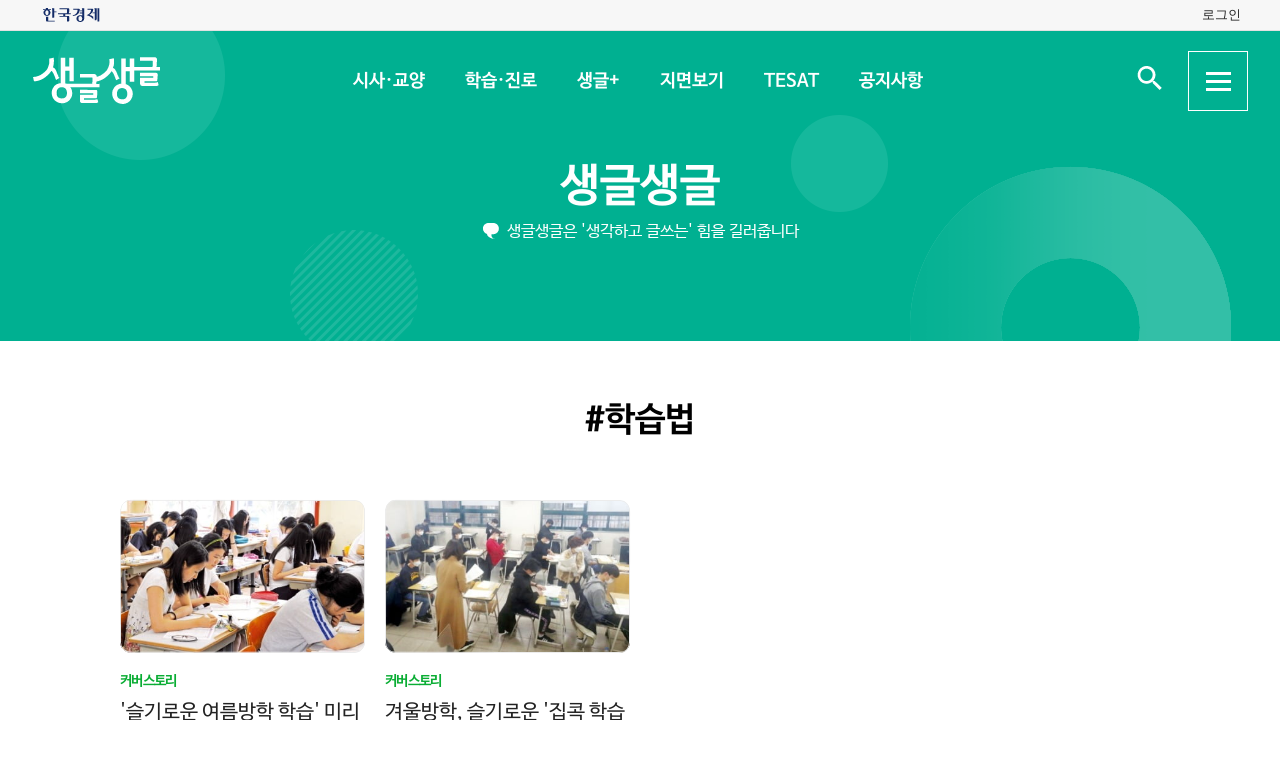

--- FILE ---
content_type: text/html; charset=UTF-8
request_url: https://sgsg.hankyung.com/tag/20201221092103100
body_size: 34034
content:
<!DOCTYPE html>
<html lang="ko">
    <head>
        <meta charset="UTF-8">
        <title>#학습법 | 생글생글</title>
        <meta name="viewport" content="width=device-width, initial-scale=1, maximum-scale=1">
        <meta http-equiv="X-UA-Compatible" content="IE=edge,chrome=1">
        <meta name="title" content="#학습법 | 생글생글">
        <meta name="description" content="중고등학생을 위한 경제, 논술신문 생글생글">
        <meta name="author" content="생글생글">
        <meta property="og:title" id="meta_og_title" content="#학습법 | 생글생글">
        <meta property="og:url" content="https://sgsg.hankyung.com/">
        <meta property="og:type" content="website">
        <meta property="og:image" id="meta_og_image" content="https://hkstatic.hankyung.com/img/sgsg/og-img-sgsg.jpg?v=1">
        <meta property="og:description" id="meta_og_description" content="중고등학생을 위한 경제, 논술신문 생글생글">
        <meta name="twitter:card" content="summary_large_image">
        <meta name="twitter:image" id="meta_twitter_image" content="https://hkstatic.hankyung.com/img/sgsg/og-img-sgsg.jpg?v=1">
    
        <link rel="shortcut icon" href="https://www.hankyung.com/favicon.ico">
        <link rel="stylesheet" href="https://hkstatic.hankyung.com/plugin/slick/slick.custom.css?v=202512171710">
        <link rel="stylesheet" href="https://hkstatic.hankyung.com/css/rel/sgsg/common-v2.css?v=202512171710">
    
        <script src="https://hkstatic.hankyung.com/plugin/jquery-1.12.4.min.js?v=202512171710"></script>
        <script src="https://hkstatic.hankyung.com/plugin/jquery.cookie.js?v=202512171710"></script>
        <script src="https://hkstatic.hankyung.com/plugin/slick/slick.min.js?v=202512171710"></script>
        
		<script type="text/javascript" src="https://hkstatic.hankyung.com/plugin/domain-replace/common.js?v=202512171710"></script>
		
        <script>
            var isMobile = "";
            var isMain = false;
            var depth1 = "tag";
            var depth2 = "";
            var lnbTitle = "";
        </script>
        
        <script src="/js/hk_common.js?v=202512171710"></script>
        <script src="/js/common.js?v=202512171710"></script>
		
		<script src="/js/salesforce.js?v=202512171710" async></script>
        		
        <!-- Google Tag Manager -->
<script>(function(w,d,s,l,i){w[l]=w[l]||[];w[l].push({'gtm.start':
new Date().getTime(),event:'gtm.js'});var f=d.getElementsByTagName(s)[0],
j=d.createElement(s),dl=l!='dataLayer'?'&l='+l:'';j.async=true;j.src=
'https://www.googletagmanager.com/gtm.js?id='+i+dl;f.parentNode.insertBefore(j,f);
})(window,document,'script','dataLayer','GTM-N3S38B8');</script>
<!-- End Google Tag Manager -->
        <!--[if lt IE 9]>
            <script src="https://hkstatic.hankyung.com/plugin/html5.js?v=202512171710"></script>
            <script src="https://hkstatic.hankyung.com/plugin/respond.min.js?v=202512171710"></script>
        <![endif]-->
    </head>
<body>

    <div id="wrap" class="sub ">
        <div class="skip-navi">
            <a href="#contents">본문 바로가기</a>
        </div>

		<div class="top-util-area">
            <div class="top-util-inner">
								<div class="util-items lt">
                    <div class="item logo-area">
                        <a href="https://www.hankyung.com/" class="logo-hk">
                            <img src="https://static.hankyung.com/img/logo/logo-hk.svg" alt="한국경제">
                        </a>
                    </div>
                </div>
                <div class="util-items rt">
                    
                    <!-- 2024.08.28 주석 처리 -->
					<!-- <div class="item">
                        <a href="#" class="btn-my-pay" target="_blank">구독내역</a>
                    </div> -->
                    
					<div class="item zone-login">
						<a href="#" class="login-link btn-login"><span class="txt">로그인</span></a>
						<a href="javascript:void(0)" class="login-link btn-my-layer user-name" style="display:none;">내정보</a>
						
						<div class="layer-my">
                            <!-- <div class="user-info">
                                <div class="account-info">
                                    <p class="email">
										<span class="icon-mylogin"><span class="blind"></span></span>
										<span class="txt"></span>
									</p>
                                </div>
                                <div class="btns">
                                    <a href="#" class="btn-account">계정관리</a>
                                    <a href="#" class="btn-logout">로그아웃</a>
                                </div>
                            </div> -->
                            <!-- [2024.08.27] 회원레이어 로그인 후 스타일: 닷컴과 동일하게 ui 조정 -->
                            <div class="hk-user__layer">
                                <div class="layer-inner">
                                    <div class="hk-user__info after">
                                        <div class="info__mypages">
                                            <div class="my-item my-item-account">
                                                <a href="#" class="my-item__link btn-account">
                                                    <div class="my-item__icon account-email-icon">
                                                        <span class="icon-mylogin"><span class="blind"></span></span>
                                                    </div>
                                                    <div class="my-item__txt">
                                                        <p class="tit account-email txt"></p>
                                                        <p class="desc">계정관리</p>
                                                    </div>
                                                </a>
                                            </div>
                                            <div class="my-item my-item-subscribe">
                                                <a href="#" class="my-item__link btn-my-pay">
                                                    <div class="my-item__txt ">
                                                        <p class="tit">구독</p>
                                                        <p class="desc">유료 상품</p>
                                                    </div>
                                                </a>
                                            </div>
                                        </div>
                                        <div class="hk-user__links">
                                            <div class="item">
                                                <a href="#" class="logout-btn">로그아웃</a>
                                            </div>
                                            <div class="item">
                                                <a href="https://www.hankyung.com/help" class="item" rel="nofollow">고객센터</a>
                                            </div>
                                        </div>
                                    </div>
                                </div>
                                <button type="button" class="btn-close-layer">
                                    <span class="blind">회원 메뉴 닫기</span>
                                </button>  
                            </div>
                            <!-- // [2024.08.27] -->

                            <!-- <div class="hk-user__layer">
                                <div class="layer-inner">
                                    <div class="hk-user__info after">
                                        <div class="info__mypages">
                                            <div class="my-item my-item-account">
                                                <a href="#" class="my-item__link">
                                                    <div class="my-item__txt">
                                                        <p class="tit account-email">hankyung12345@hankyung.com</p>
                                                        <p class="desc">계정관리</p>
                                                    </div>
                                                </a>
                                            </div>
                                            <div class="my-item my-item-subscribe">
                                                <a href="#" class="my-item__link">
                                                    <div class="my-item__txt">
                                                        <p class="tit">마이구독</p>
                                                        <p class="desc">유료상품 관리</p>
                                                    </div>
                                                </a>
                                            </div>
                                        </div>
                                        <div class="hk-user__links">
                                            <div class="item">
                                                <a href="#">로그아웃</a>
                                            </div>
                                            <div class="item">
                                                <a href="https://www.hankyung.com/help" class="item" rel="nofollow">고객센터</a>
                                            </div>
                                        </div>
                                    </div>
                                </div>
                                <button type="button" class="btn-close-layer">
                                    <span class="blind">회원 메뉴 닫기</span>
                                </button>  
                            </div> -->
                        </div>
                    </div>
					
                </div>
				
				<script src="/js/login.js?v=20240320"></script>            </div>
        </div>

        <header class="header">
            <div class="inner">
                <div class="header-cont">
    <h1 class="logo"><a href="/" class="logo-sgsg"><span class="blind">생글생글</span></a></h1>
    <div class="gnb">
        <ul>
            <li data-id="sgnews"><a href="https://sgsg.hankyung.com/sgnews/allnews">시사·교양</a></li>
            <li data-id="sgguide"><a href="https://sgsg.hankyung.com/sgguide/allnews">학습·진로</a></li>
            <li data-id="sgplus"><a href="https://sgsg.hankyung.com/sgplus/report">생글+</a></li>
            <li data-id="paper"><a href="https://sgsg.hankyung.com/paper">지면보기</a></li>
            <li data-id="tesat"><a href="https://sgsg.hankyung.com/tesat">TESAT</a></li>
            <li data-id="board"><a href="https://sgsg.hankyung.com/board">공지사항</a></li>
        </ul>
    </div>
	
    <div class="search-area">
        <button class="btn-open-search"><span class="blind">검색 입력창 열기</span></button>
        <div class="layer-search">
            <form name="search" method="get" action="/search">
                <fieldset>
                    <legend>통합검색</legend>
                    <input type="text" name="query" placeholder="검색어를 입력해주세요" title="검색어 입력" class="inp-txt" autocomplete="off">
                    <button type="submit" class="btn-search"><span class="blind">검색</span></button>
                </fieldset>
            </form>
        </div>
    </div>

    <button type="button" class="btn-allmenu">
        <span class="blind">전체메뉴</span>
        <div class="line-area"><span class="bar"></span></div>
    </button>
    <div class="layer-allmenu">

        <div class="allmenu-inner">
            <!-- [D] 푸터 사이트맵과 마크업 동일 -->
            <div class="sitemap-menu">
                <div class="service-wrap">
                    <div class="sv-cate">
                        <strong class="sv-tit"><a href="https://sgsg.hankyung.com/sgnews/allnews">시사·교양</a></strong>
                        <ul class="sv-list">
                            <li><a href="https://sgsg.hankyung.com/sgnews/economy">경제</a></li>
                            <li><a href="https://sgsg.hankyung.com/sgnews/history">역사</a></li>
                            <li><a href="https://sgsg.hankyung.com/sgnews/science">과학</a></li>
                            <li><a href="https://sgsg.hankyung.com/sgnews/culture">교양</a></li>
                        </ul>
                    </div>
                    <div class="sv-cate">
                        <strong class="sv-tit"><a href="https://sgsg.hankyung.com/sgguide/allnews">학습·진로</a></strong>
                        <ul class="sv-list">
                            <li><a href="https://sgsg.hankyung.com/sgguide/enter">진학 길잡이</a></li>
                            <li><a href="https://sgsg.hankyung.com/sgguide/study">학습 길잡이</a></li>
                            <li><a href="https://sgsg.hankyung.com/sgguide/career">진로 길잡이</a></li>
                        </ul>
                    </div>
                    <div class="sv-cate">
                        <strong class="sv-tit"><a href="https://sgsg.hankyung.com/sgplus/report">생글+</a></strong>
                        <ul class="sv-list">
                            <li><a href="https://sgsg.hankyung.com/sgplus/report">생글기자</a></li>
                            <li><a href="https://sgsg.hankyung.com/sgplus/playeconomy">경제야 놀자</a></li>
                            <li><a href="https://sgsg.hankyung.com/sgplus/art73">7과 3의 예술</a></li>
                            <li><a href="https://sgsg.hankyung.com/sgplus/sudoku">스도쿠 여행</a></li>
                            <li><a href="https://sgsg.hankyung.com/sgplus/quiz">경제·금융 상식 퀴즈</a></li>
                        </ul>
                    </div>
                    <div class="sv-cate">
                        <strong class="sv-tit"><a href="https://sgsg.hankyung.com/tesat">TESAT</a></strong>
                        <ul class="sv-list">
                            <li><a href="https://sgsg.hankyung.com/tesat">TESAT 안내</a></li>
                            <li><a href="https://sgsg.hankyung.com/tesat/study">TESAT 공부하기</a></li>
                            <li><a href="https://www.tesat.or.kr/html.frm.junior.intro/outline.regular" target="_blank">주니어 테샛</a></li>
                        </ul>
                    </div>
                    <div class="sv-cate sv-tit-area">
                        <a href="https://sgsg.hankyung.com/paper">지면보기</a>
                        <a href="https://sgsg.hankyung.com/subscribe">구독신청</a>
                        <a href="https://sgsg.hankyung.com/board">공지사항</a>
                        <a href="https://www.hankyung.com/help/faq/sgsg?category_id=6" target="_blank">고객센터</a>
                    </div>
                </div>
            </div>
        </div>
        <button class="btn-close-allmenu"><span class="blind">전체메뉴 닫기</span></button>
    </div>
</div>

                <!-- GNB -->
                <div class="lnb">
    <div class="lnb-cont">
        <h2 class="lnb-tit">
            <a href=""></a>
        </h2>
        <p>생글생글은 '생각하고 글쓰는' 힘을 길러줍니다</p>
        <div class="lnb-menu" style="display:none;">
            <div class="inner-scroll">
                <ul class="lnb-list" data-id="sgnews" data-name="시사·교양" data-wrap="list-wrap" style="display:none;">
                    <li><a href="/sgnews/allnews">전체</a></li>
                    <li><a href="/sgnews/economy">경제</a></li>
                    <li><a href="/sgnews/history">역사</a></li>
                    <li><a href="/sgnews/science">과학</a></li>
                    <li><a href="/sgnews/culture">교양</a></li>
                </ul>
                <ul class="lnb-list" data-id="sgguide" data-name="학습·진로" data-wrap="learning-wrap" style="display:none;">
                    <li><a href="/sgguide/allnews">전체</a></li>
                    <li><a href="/sgguide/enter">진학 길잡이</a></li>
                    <li><a href="/sgguide/study">학습 길잡이</a></li>
                    <li><a href="/sgguide/career">진로 길잡이</a></li>
                </ul>
                <ul class="lnb-list" data-id="sgplus" data-name="생글+" data-wrap="resting-wrap" style="display:none;">
                    <li><a href="/sgplus/report">생글기자</a></li>
                    <li><a href="/sgplus/playeconomy">경제야 놀자</a></li>
                    <li><a href="/sgplus/art73">7과 3의 예술</a></li>
                    <li><a href="/sgplus/sudoku">스도쿠여행</a></li>
                    <li><a href="/sgplus/quiz">경제·금융 상식 퀴즈</a></li>
                </ul>
                <ul class="lnb-list" data-id="tesat" data-name="TESAT" data-wrap="tesat-wrap" style="display:none;">
                    <li><a href="/tesat">TESAT 안내</a></li>
                    <li><a href="/tesat/study">TESAT 공부하기</a></li>
                    <li><a href="http://www.tesat.or.kr/html.frm.junior.intro/outline.regular" target="_blank">주니어 테샛</a></li>
                </ul>
				<ul class="lnb-list" data-id="subscribe" data-name="구독신청" data-wrap="subs-wrap" style="display:none;">
                    <li><a href="/subscribe">구독신청</a></li>
                    <!--<li><a href="/subscribe/history">구독내역</a></li>-->
                </ul>
            </div>
        </div>
    </div>
</div>
<script>
    var path = "";

    if (depth2 == '') {
        path = '/'+depth1;
    } else {
        path = '/'+depth1+'/'+depth2;
    }
    
    var pageModule = location.pathname.split('/')[1];

    $(function(){
        var selectMenu = $('ul.lnb-list[data-id="'+depth1+'"]');

        if (selectMenu.length > 0) {
            
			if( selectMenu.data('id') != 'subscribe' )
			{
				$('.lnb-menu').show();
				selectMenu.show();
			}

            if (selectMenu.find('li > a[href="'+path+'"]').length > 0) {
                selectMenu.find('li > a[href="'+path+'"]').parents('li').addClass('on');
            } else {
                selectMenu.find('li:eq(0)').addClass('on');
            }

            // 메뉴 스크롤 위치 변경
            var scrollPosition = selectMenu.find('li.on').offset();
            $(".lnb-menu > .inner-scroll").scrollLeft(scrollPosition.left-50);

            $('h2.lnb-tit > a').text(selectMenu.data('name'));
            $('h2.lnb-tit > a').attr('href',selectMenu.find('li:eq(0) > a').attr('href'));
            
            if(pageModule != 'article') {
                // 메타태그 세팅
                
                document.title = selectMenu.data('name')+' | 생글생글';
                $('meta[name=title]').attr('content', selectMenu.data('name')+' | 생글생글');
                $('#meta_og_title').attr('content', selectMenu.data('name')+' | 생글생글');
            }
        } else {
            if (lnbTitle == '') lnbTitle = "생글생글";
            $('h2.lnb-tit > a').text(lnbTitle);
            $('h2.lnb-tit > a').attr('href', path);
            $('h3.cont-tit').show();
        }
        
        $('#wrap').addClass(selectMenu.data('wrap'));
        
        $('.gnb > ul > li[data-id="'+depth1+'"]').addClass('on');
    })
</script>                <!-- // GNB -->
            </div>
        </header>
        <main id="contents" class="contents">
<div class="inner">
                <h3 class="cont-tit" style="display:none;">#학습법</h3>
                
                <div class="news-list-box">
                    <ul class="news-list">
                        <li class="item ">
                            <div class="thumb">
                                <a href="https://sgsg.hankyung.com/article/2021070988311">
                                    <img src="https://img.hankyung.com/photo/202107/AA.26871374.3.jpg" alt="'슬기로운 여름방학 학습' 미리 전략 세워라">
                                </a>
                            </div>
                            <div class="txt-cont">
                                <em class="subject-tit">커버스토리</em>
                                <h3 class="news-tit"><a href="https://sgsg.hankyung.com/article/2021070988311">'슬기로운 여름방학 학습' 미리 전략 세워라</a></h3>
                                <p class="lead">커버스토리대부분 중&middot;고등학교가 2021년 1학기 기말고사를 마치고 오는 19일 전후로 여름방학에 들어갑니다. 짜여진 일정에 따라 움직여야 했던 학기 중과 달리 방학은 각자의 형편에 맞게 부족한 학습을 보충할 수 있는 소중한 시간이죠. 얼핏 보면 한 달여 시간이 긴 것 같지만 어영부영 하다 보면 여름방학이 순식간에 지나가고 후회만 남을 수도 있습니다. 여름방학을 어떻게 보낼지 주도면밀한 계획을 짜야 하는 이유입니다.수시 원서접수와 대학수학능력시험을 앞둔 고3 수험생은 무엇보다 코로나19 예방백신을 맞아야 합니다. 오는 19&sim;30일 각 지역 예방접종센터에서 화이자 백신을 맞아야 하는데 학교별로 단체접종을 하게 됩니다. 만약 열이 나는 등 이유로 정해진 단체접종일에 백신을 맞지 못하면 30일까지 따로 날짜를 예약해 개인적으로 접종을 받아야 합니다. 백신은 코로나19 전파를 막을 수 있는 가장 강력한 방어책이기 때문에 고3 수험생은 나와 가족, 동료를 위해 꼭 백신을 맞도록 합시다.수시모집을 앞두고 학교생활기록부와 자기소개서 등 관련 서류를 준비하는 것도 이번 여름방학에 사실상 마무리해야 합니다. 2022학년도 대학입시에서는 교사 추천서가 폐지된 만큼 자신의 특장점을 나타낼 수 있는 서류는 학생부와 자소서뿐입니다. 특히 자소서는 기존 4개 문항 5000자 이내에서 3개 문항 3100자로 축소됐습니다. 주요 항목은 거의 바뀌지 않았지만 분량이 줄어든 만큼 압축적으로 자신의 장점을 소개할 수 있도록 작성해야 합니다. 교과 세부능력&middot;특기사항은 고교 전 교과에 대해 반드시 기재하도록 한 만큼 혹시 빠진 부분은 없는지도 꼼꼼히 살펴야 합니다. 수능 대비도 확실</p>
                                <!-- <span class="date">2021.07.12</span> -->
                            </div>
                        </li>
                        <li class="item ">
                            <div class="thumb">
                                <a href="https://www.hankyung.com/article/2020122426631">
                                    <img src="https://img.hankyung.com/photo/202012/AA.24781990.3.jpg" alt="겨울방학, 슬기로운 '집콕 학습법'">
                                </a>
                            </div>
                            <div class="txt-cont">
                                <em class="subject-tit">커버스토리</em>
                                <h3 class="news-tit"><a href="https://www.hankyung.com/article/2020122426631">겨울방학, 슬기로운 '집콕 학습법'</a></h3>
                                <p class="lead">많은 아쉬움 속에 2020년 교육과정도 거의 마무리됐다. 수능과 수시 대학별 고사, 수시 합격자 발표에 이어 내년 초 정시모집이 끝나면 고교 3학년 학생들은 대학 등 사회에 진출하게 된다. 현재 중학교 3학년부터 고2까지는 이제 시작이다. 겨울방학이 지나면 현재 고2인 &lsquo;예비 고3&rsquo;은 본격적인 대학입시의 관문에 들어서게 된다.올해는 특히 신종 코로나바이러스 감염증(코로나19) 사태로 개학이 늦어졌고, 학기 중에도 수시로 온라인 수업이 이뤄져 고교생 학습역량이 많이 떨어졌다는 것이 일반적인 평가다. 이 때문에 이번 겨울방학은 올해 모자란 학습을 보충하고 다가올 새 학년을 준비하는 소중한 시간이 돼야 한다.예비 고3은 특히 2022학년도 대학입시가 많이 달라진다는 점을 염두에 두고 이번 겨울방학을 알뜰히 활용해야 한다. 교육부의 권고에 따라 서울대 등 주요 대학이 정시모집 비중을 최대 40% 선까지 확대하기로 했다. 수시에서 절대적 영향력을 발휘하는 내신뿐 아니라 정시에 대비한 대학수학능력시험도 동시에 준비해야 한다. 2022학년도에는 또 약학대학이 학부생 선발을 재개한다. 이에 따라 수도권 대학 약대에 상위권 수험생의 지원이 몰리고 지방 의과대 인기가 다소 하락할 가능성이 높다. 상위권 자연계 학생들에게는 선택의 폭이 조금 넓어진 셈이다. 이 밖에 수능 국어와 수학에서 처음으로 선택과목제가 도입된다. 이런 변화에 맞춰 나만의 대입전략을 잘 짜는 것이 겨울방학에 해야 할 일이다.예비 고1, 2에게도 겨울방학은 중요하다. 예비 고2가 대입을 치르는 2023학년도에 서울대가 정시모집에서 교과평가를 반영하기로 했다. 수행평가 등이 포함된 고교 내신이 수시뿐 아</p>
                                <!-- <span class="date">2020.12.28</span> -->
                            </div>
                        </li>
                    </ul>
                </div>


                <!-- 페이지번호 10번 넘어가면 처음,이전 버튼 노출 / 900px이하일 때 페이지번호 5까지 노출 -->
                <div class="paging">
                        <strong>1</strong>
                    <a href="https://sgsg.hankyung.com/tag/20201221092103100?page=1" class="btn-next-page"><span class="blind">다음</span></a>
                    <a href="https://sgsg.hankyung.com/tag/20201221092103100?page=1" class="btn-next-page last"><span class="blind">마지막</span></a>
                </div>
            </div>
        </main>

        <footer class="footer">
    <div class="inner">
        <div class="foot-top">
            <strong class="foot-tit">생글생글</strong>
            <div class="sitemap-menu">
                <div class="service-wrap">
                    <div class="sv-cate">
                        <strong class="sv-tit"><a href="https://sgsg.hankyung.com/sgnews/allnews">시사·교양</a></strong>
                        <ul class="sv-list">
                            <li><a href="https://sgsg.hankyung.com/sgnews/economy">경제</a> </li>
                            <li><a href="https://sgsg.hankyung.com/sgnews/history">역사</a></li>
                            <li><a href="https://sgsg.hankyung.com/sgnews/science">과학</a></li>
                            <li><a href="https://sgsg.hankyung.com/sgnews/culture">교양</a></li>
                        </ul>
                    </div>
                    <div class="sv-cate">
                        <strong class="sv-tit"><a href="https://sgsg.hankyung.com/sgguide/allnews">학습·진로</a></strong>
                        <ul class="sv-list">
                            <li><a href="https://sgsg.hankyung.com/sgguide/enter">진학 길잡이</a></li>
                            <li><a href="https://sgsg.hankyung.com/sgguide/study">학습 길잡이</a></li>
                            <li><a href="https://sgsg.hankyung.com/sgguide/career">진로 길잡이</a></li>
                        </ul>
                    </div>
                    <div class="sv-cate">
                        <strong class="sv-tit"><a href="https://sgsg.hankyung.com/sgplus/report">생글+</a></strong>
                        <ul class="sv-list">
                            <li><a href="https://sgsg.hankyung.com/sgplus/report">생글기자</a></li>
                            <li><a href="https://sgsg.hankyung.com/sgplus/playeconomy">경제야 놀자</a></li>
                            <li><a href="https://sgsg.hankyung.com/sgplus/art73">7과 3의 예술</a></li>
                            <li><a href="https://sgsg.hankyung.com/sgplus/sudoku">스도쿠 여행</a></li>
                            <li><a href="https://sgsg.hankyung.com/sgplus/quiz">경제·금융 상식 퀴즈</a></li>
                        </ul>
                    </div>
                    <div class="sv-cate">
                        <strong class="sv-tit"><a href="https://sgsg.hankyung.com/tesat">TESAT</a></strong>
                        <ul class="sv-list">
                            <li><a href="https://sgsg.hankyung.com/tesat">TESAT 안내</a></li>
                            <li><a href="https://sgsg.hankyung.com/tesat/study">TESAT 공부하기</a></li>
                            <li><a href="http://www.tesat.or.kr/html.frm.junior.intro/outline.regular" target="_blank" rel="nofollow">주니어 테샛</a></li>
                        </ul>
                    </div>
                    <!-- <div class="sv-cate">
                        <strong class="sv-tit"><a href="https://sgsg.hankyung.com/sgplus/playeconomy">생글 추천 콘텐츠</a></strong>
                        <ul class="sv-list">
                            <li><a href="https://sgsg.hankyung.com/sgplus/playeconomy">경제야 놀자</a></li>
                            <li><a href="https://sgsg.hankyung.com/sgplus/art73">7과 3의 예술</a></li>
                            <li><a href="https://sgsg.hankyung.com/sgplus/ten01">우빈의 리듬파워</a></li>
                            <li><a href="https://sgsg.hankyung.com/sgplus/ten02">김지원의 인서트</a></li>
                            <li><a href="https://sgsg.hankyung.com/sgplus/ten03">노규민의 영화人싸</a></li>
                        </ul>
                    </div> -->
                    <div class="sv-cate">
                        <strong class="sv-tit"><a href="https://sgsg.hankyung.com/paper">지면보기</a></strong>
                        <ul class="sv-list">
                            <li><a href="https://sgsg.hankyung.com/subscribe"><strong class="sv-tit">구독신청</strong></a></li>
                            <li><a href="https://sgsg.hankyung.com/board"><strong class="sv-tit">공지사항</strong></a></li>
                            <li><a href="https://www.hankyung.com/help/faq/sgsg?category_id=6" target="_blank" rel="nofollow"><strong class="sv-tit">고객센터</strong></a></li>
                            <!-- <li><a href="https://www.hankyung.com/help/qna" target="_blank" rel="nofollow"><strong class="sv-tit">1:1 문의</strong></a></li> -->
                        </ul>
                    </div>
                </div>
            </div>
        </div>
        <div class="foot-cont">
            <a href="https://company.hankyung.com/ked/" target="_blank" rel="nofollow">회사소개</a>
            <a href="https://www.hankyung.com/help/ethics" target="_blank" rel="nofollow">기자윤리강령</a>
            <a href="https://www.hankyung.com/help/policy?category=%EA%B0%9C%EC%9D%B8%EC%A0%95%EB%B3%B4%EC%B2%98%EB%A6%AC%EB%B0%A9%EC%B9%A8" target="_blank" rel="nofollow"><strong>개인정보처리방침</strong></a>
            <a href="https://www.hankyung.com/help/policy?category=%EC%9D%B4%EC%9A%A9%EC%95%BD%EA%B4%80" target="_blank" rel="nofollow">서비스이용약관</a>
            <a href="https://sgsg.hankyung.com/sitemap">사이트맵</a>
            <a href="https://www.hankyung.com/help/faq/sgsg?category_id=6" target="_blank" rel="nofollow">고객센터</a>
            <!-- <a href="https://www.hankyung.com/help/qna" target="_blank" rel="nofollow">1:1 문의</a> -->
            <span>문의전화: <a href="tel:02-360-4069">02-360-4069</a></span>
        </div>
        <address>주소: 04505 서울시 중구 청파로 463 한국경제신문사 3층 경제교육연구소</address>
        <div class="foot-cont">
            <span>발행인: 김정호 │ 편집인: 박수진</span>
            <span>이메일: <a href="mailto:nie@hankyung.com">nie@hankyung.com</a></span>
            <span>사업자등록번호: 110-81-07390</span>
            <span>통신판매업신고번호: 중구 02559</span>
        </div>
        <div class="foot-cont family-site">
            <span>한국경제 Family</span>
            <a href="https://www.hankyung.com/" target="_blank" rel="nofollow">한국경제신문</a>
            <a href="https://www.wowtv.co.kr/" target="_blank" rel="nofollow">한국경제 TV</a>
            <a href="https://magazine.hankyung.com/" target="_blank" rel="nofollow">한국경제매거진</a>
            <a href="http://bp.hankyung.com/" target="_blank" rel="nofollow">BOOK</a>
            <a href="https://tenasia.hankyung.com/" target="_blank" rel="nofollow">텐아시아</a>
            <a href="https://www.kedglobal.com/" target="_blank" rel="nofollow">KED Global</a>
        </div>
        <p class="copyright">Copyright 한국경제신문. All rights reserved.</p>
    </div>
</footer>
    </div>
</body>
</html>

--- FILE ---
content_type: application/javascript; charset=utf-8
request_url: https://hkstatic.hankyung.com/plugin/domain-replace/common.js?v=202512171710
body_size: 519
content:
$(document).ready(function(){
    const domain = location.host;
    const org_domain = domain.replace("stg-", "");

    if(domain != org_domain){
        $("a").each(function(){
            const url = $(this).attr("href")

            if(url && url.includes(domain) == false){
                $(this).attr("href", url.replace("https://"+org_domain, "https://"+domain));
            }
        });

        $("img").each(function(){
            const src = $(this).attr("src")

            if(src && src.includes(domain) == false){
                $(this).attr("src", src.replace("https://"+org_domain, "https://"+domain));
            }
        });
    }
});
